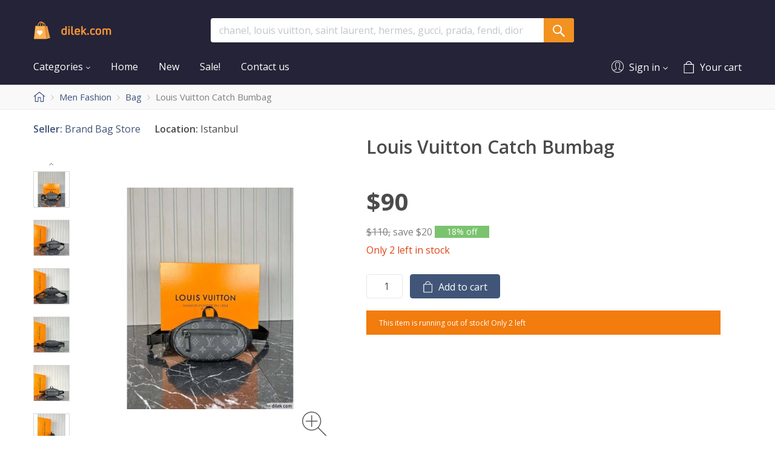

--- FILE ---
content_type: text/html; charset=utf-8
request_url: https://www.dilek.com/?target=main&widget=XLite%5CView%5CSlidebar&_=1769915220157
body_size: 6378
content:
<div id="8ea12d1a7c0466480b8f5650ee009b7f" class="ajax-container-loadable ctrl-customer-main widget-slidebar" title="Shop online for bags, shoes, pajamas, clothing, accessories, and more from top fashion brands."  >
<script type='application/json' data-resource>
    {"widget":"XLite\\View\\Slidebar","css":["https:\/\/www.dilek.com\/var\/resources\/default\/https\/screen\/c76d6e75e2ef50cb62bb10a909b90b56.css","skins\/Multistore\/customer\/modules\/CDev\/SimpleCMS\/css\/primary_menu.css","skins\/customer\/button\/css\/button.css","skins\/customer\/modules\/Qualiteam\/TopMenuT56338\/style.css","skins\/Multistore\/customer\/modules\/QSL\/FlyoutCategoriesMenu\/flyout-menu.css","skins\/customer\/modules\/CDev\/SimpleCMS\/page\/style.css","var\/theme\/custom.css"],"js":["skins\/common\/vue\/vue.min.js","skins\/common\/vue\/vuex.min.js","skins\/common\/vue\/vue.loadable.js","skins\/common\/vue\/vue.registerComponent.js","skins\/common\/js\/vue\/vue.js","skins\/common\/js\/vue\/component.js","skins\/common\/js\/core.popup.js","skins\/common\/js\/core.popup_button.js","skins\/customer\/js\/jquery.mmenu\/jquery.mmenu.min.all.js","skins\/customer\/js\/slidebar.js","skins\/Multistore\/customer\/js\/slidebar_options.js","skins\/customer\/button\/js\/button.js","skins\/customer\/button\/js\/login.js","skins\/customer\/js\/login.js","skins\/customer\/modules\/QSL\/FlyoutCategoriesMenu\/flyout-menu.js"]}
</script>
<script type='application/json' data-preloaded-labels>{"widget":"XLite\\View\\Slidebar","labels":{"Menu":"Menu"}}</script>
<nav id="slidebar" data-mobile-navbar>
        <ul>
                    <li class="slidebar-categories">
                <span data-toggle="dropdown">Categories</span>
              
<ul class="menu menu-tree catalog-categories catalog-categories-tree">
          <li >
        <a href="women-fashion/"  class="first" title="Women Fashion">
    <span class="category-label">Women Fashion</span>
      <span class="icon-triangle"></span>
  </a>

                  
<ul class="menu menu-tree sublevel">
          <li >
        <a href="women-fashion/bag/"  class="leaf first" title="Bag">
    <span class="category-label">Bag</span>
  </a>

              </li>
          <li >
        <a href="women-fashion/accessories/"  class="leaf first" title="Wallet &amp; Belt">
    <span class="category-label">Wallet &amp; Belt</span>
  </a>

              </li>
        </ul>
              </li>
          <li >
        <a href="men-fashion/"  class="first" title="Men Fashion">
    <span class="category-label">Men Fashion</span>
      <span class="icon-triangle"></span>
  </a>

                  
<ul class="menu menu-tree sublevel">
          <li >
        <a href="men-fashion/bag/"  class="leaf first" title="Bag">
    <span class="category-label">Bag</span>
  </a>

              </li>
          <li >
        <a href="men-fashion/accessories/"  class="leaf first" title="Wallet &amp; Belt">
    <span class="category-label">Wallet &amp; Belt</span>
  </a>

              </li>
        </ul>
              </li>
          <li >
        <a href="shoes/"  class="first" title="Shoes &amp; Slippers">
    <span class="category-label">Shoes &amp; Slippers</span>
      <span class="icon-triangle"></span>
  </a>

                  
<ul class="menu menu-tree sublevel">
          <li >
        <a href="shoes/women/"  class="first" title="Women">
    <span class="category-label">Women</span>
  </a>

                  
<ul class="menu menu-tree sublevel">
          <li >
        <a href="shoes/women/boots/"  class="leaf first" title="Boots">
    <span class="category-label">Boots</span>
  </a>

              </li>
          <li >
        <a href="shoes/women/sneakers/"  class="leaf first" title="Sneakers">
    <span class="category-label">Sneakers</span>
  </a>

              </li>
          <li >
        <a href="shoes/women/pumps/"  class="leaf first" title="Pumps &amp; Slingback">
    <span class="category-label">Pumps &amp; Slingback</span>
  </a>

              </li>
          <li >
        <a href="shoes/women/loafers/"  class="leaf first" title="Loafers &amp; Moccasins">
    <span class="category-label">Loafers &amp; Moccasins</span>
  </a>

              </li>
          <li >
        <a href="shoes/women/slippers/"  class="leaf first" title="Sandals &amp; Slippers">
    <span class="category-label">Sandals &amp; Slippers</span>
  </a>

              </li>
        </ul>
              </li>
          <li >
        <a href="shoes/men/"  class="first" title="Men">
    <span class="category-label">Men</span>
  </a>

                  
<ul class="menu menu-tree sublevel">
          <li >
        <a href="shoes/men/loafers/"  class="leaf first" title="Loafers &amp; Moccasins">
    <span class="category-label">Loafers &amp; Moccasins</span>
  </a>

              </li>
          <li >
        <a href="shoes/men/sneakers/"  class="leaf first" title="Sneakers">
    <span class="category-label">Sneakers</span>
  </a>

              </li>
        </ul>
              </li>
        </ul>
              </li>
        </ul>
            </li>
                
  
                
    
    <li  class="leaf first active">
          <a href=" " class="active"><span>Home</span></a>
                    </li>
          
    
    <li  class="leaf">
          <a href="newarrivals/" ><span>New</span></a>
                    </li>
          
    
    <li  class="leaf">
          <a href="sale_products/" ><span>Sale!</span></a>
                    </li>
          
    
    <li  class="leaf last">
          <a href="?target=advanced_contact_us" ><span>Contact us</span></a>
          </li>
  
    <li class="Divider"></li>
    <li class="additional-menu-wrapper">
        <ul class="Inset additional-menu">
                            <li>
    <ul class='my-account-quick-links'><li><span class="my-account-menu"><span>My account</span></span><ul><ul class="sign-in_block"><li class="account-link-sign_in"><button type="button" class="btn  regular-button  popup-button popup-login" data-without-close="1"><script type="text/x-cart-data">
{"url_params":{"target":"login","widget":"\\XLite\\View\\Authorization","fromURL":""}}
</script><span>Sign in / sign up</span></button></li></ul></ul></li></ul></li>
                            <li>
</li>
                    </ul>
    </li>

    </ul>
    </nav>
</div>